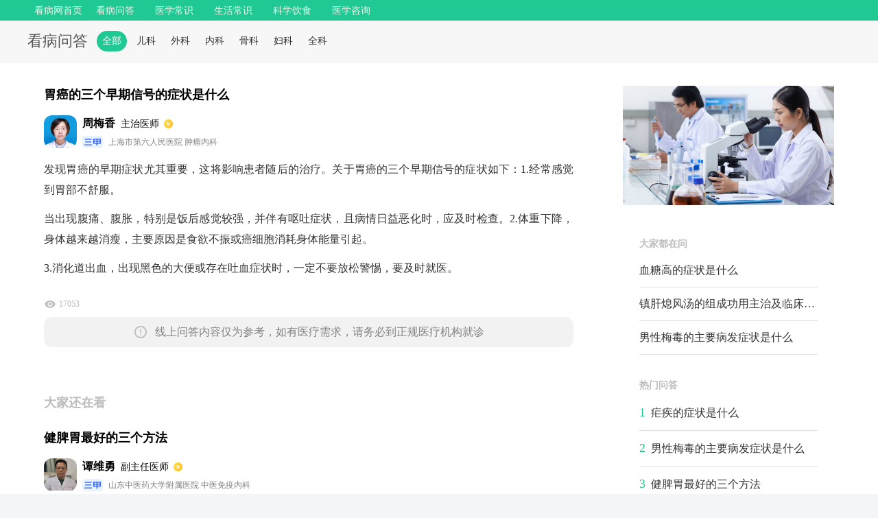

--- FILE ---
content_type: text/html; charset=UTF-8
request_url: http://pc.kanbing.net/ask/dfinal/a35msessv.html
body_size: 6010
content:
<!--n d-->
<!DOCTYPE html>
<html>

<head>
    <meta charset="UTF-8">
    <title>胃癌的三个早期信号的症状是什么-看病网</title>
    <meta content="胃癌的三个早期信号的症状是什么,健康问答，健康咨询，咨询医生，疾病咨询" name="keywords">
    <link rel="stylesheet" type="text/css" href="//s1.kanbing.net/kanbing/pc/css/style.css?v=0.0.7" />
    <link rel="stylesheet" type="text/css" href="//s1.kanbing.net/kanbing/pc/css/style_list.css?v=0.0.7" />
    <link rel="stylesheet" type="text/css" href="//s1.kanbing.net/kanbing/pc/css/index_list.css?v=0.0.7" />
    <link rel="stylesheet" type="text/css" href="//s1.kanbing.net/kanbing/pc/css/comment.css?v=0.0.7" />
    <link rel="stylesheet" type="text/css" href="//s1.kanbing.net/mv1/css/commonpc.css?v=0.0.7" />
    <link rel="stylesheet" type="text/css" href="//s1.kanbing.net/mv1/css/iconfontpc.css?v=0.0.7" />
    <link rel="stylesheet" type="text/css" href="//s1.kanbing.net/kanbing/pc/css/cover.css?v=0.0.7" />
    <script type="text/javascript" src="//s1.kanbing.net/kanbing/pc/js/jquery-1.11.3.min.js"></script>
    <script type="text/javascript" src="//s1.kanbing.net/mv1/js/flexible.min.js"></script>
    <script>
        var query = "胃癌的三个早期信号的症状是什么";
        var doc_id = 'https%3A%2F%2Fpc.kanbing.net%2Fask%2Fdfinal%2Fa35msessv.html';
    </script>
    <script>
        if (/Android|webOS|iPhone|iPod|mobile|BlackBerry|ucweb|SymbianOS/i.test(navigator.userAgent)) {
            var url = window.location.href;
            try {
                let host = window.location.host;
                let newHost = 'www.kanbing.net';
                url = url.replace(host, newHost);
                if (host.indexOf(newHost) == -1) {
                    window.location.href = url;
                }
            } catch (e) { }
        }
    </script>
    <style>
        .label-answer .answer-item span.num {
            color: #20C894;
        }

        .pager a:hover,
        .pager .current {
            background: #20C894;
            border: 1px solid #20C894;
        }
    </style>
</head>

<body>
    <div class="style_list">
        <!--header-->
        <div class="QZ_top">
            <article class="headertop header_bg">
    <div class="W1200_a" id="nav">
        <div class="nav_warpli">
            <div class="Nav_list1"><a href="//www.kanbing.net/">看病网首页</a></div>
            <div class="Nav_list Link">
                <a rel="nofollow" href="/ask/" class="Link">看病问答</a>
            </div>
                        <div class="Nav_list Link">
                <a rel="nofollow" href="/article/list_18-0-1.html" class="Link">医学常识</a>
            </div>
                        <div class="Nav_list Link">
                <a rel="nofollow" href="/article/list_21-0-1.html" class="Link">生活常识</a>
            </div>
                        <div class="Nav_list Link">
                <a rel="nofollow" href="/article/list_20-0-1.html" class="Link">科学饮食</a>
            </div>
                        <div class="Nav_list Link">
                <a rel="nofollow" href="/article/list_19-0-1.html" class="Link">医学咨询</a>
            </div>
                        <div class="clear"></div>
        </div>
    </div>
</article>            <div class="subnav">
                <div class="con">
                    <div class="left">
                        <div class="h2"><a href="/ask/">看病问答</a></div>
                        <ul>
                            <li><a href="/ask/" class="on_a">全部</a></li>
                                                                                    <li><a href="/search/?q=儿科">儿科</a></li>
                                                        <li><a href="/search/?q=外科">外科</a></li>
                                                        <li><a href="/search/?q=内科">内科</a></li>
                                                        <li><a href="/search/?q=骨科">骨科</a></li>
                                                        <li><a href="/search/?q=妇科">妇科</a></li>
                                                        <li><a href="/search/?q=全科">全科</a></li>
                                                                                </ul>
                    </div>
                    <div class="searchBar">
                    </div>
                </div>
            </div>
        </div>
        <!--header_End-->
        <div class="index_warp">
            <div class="main">
                <div class="main-left">
                    <div class="answer-list">
                        <div class="answer-item">
                            <div class="item-bt">胃癌的三个早期信号的症状是什么</div>
                            <div class="item-doc">
                                <a class="doc-img" href="/doctor/detail/545yy666c.html">
                                    <img src="//c1.kanbing.net/img/299_0_100_0/1614927775.717/ca69b439c722281665efcb39c0e607c8.jpg">
                                </a>
                                <div class="doc-info">
                                    <div class="info-t">
                                        <span class="name">周梅香</span><span
                                            class="title">主治医师</span>
                                    </div>
                                    <div class="info-b">
                                        <img class="icon" src="//s1.kanbing.net/mv1/images/icon_labelpc.png" />
                                        <span>上海市第六人民医院 肿瘤内科</span>
                                    </div>
                                </div>
                            </div>
                            <div class="item-desc"><p>发现胃癌的早期症状尤其重要，这将影响患者随后的治疗。关于胃癌的三个早期信号的症状如下：1.经常感觉到胃部不舒服。</p><p>当出现腹痛、腹胀，特别是饭后感觉较强，并伴有呕吐症状，且病情日益恶化时，应及时检查。2.体重下降，身体越来越消瘦，主要原因是食欲不振或癌细胞消耗身体能量引起。</p><p>3.消化道出血，出现黑色的大便或存在吐血症状时，一定不要放松警惕，要及时就医。</p></div>
                            <div class="item-date">
                                <div class="num" style="margin-left:0;"><span class="iconfont icon-eye"></span>
                                    17053                                </div>
                            </div>
                            <div class="statement">
                                <span class="iconfont icon-warning"></span>
                                <span>线上问答内容仅为参考，如有医疗需求，请务必到正规医疗机构就诊</span>
                            </div>
                        </div>
                    </div>
                    <!-- 推荐信息 start -->
                    <div class="answer-list">
                        <div class="answer-title">大家还在看</div>
                                                                        <div class="answer-item">
                            <a href="/ask/zfinal4/3detxr990.html">
                                <div class="item-bt"> 健脾胃最好的三个方法</div>
                                <div class="item-doc">
                                    <div class="doc-img"><img src="//c1.kanbing.net/img/299_0_100_0/1658288384.4037/882a16f1796b7096540883e85b2cfa4e.png"></div>
                                    <div class="doc-info">
                                        <div class="info-t">
                                            <span class="name">谭维勇</span><span
                                                class="title">副主任医师</span>
                                        </div>
                                        <div class="info-b">
                                            <img class="icon" src="//s1.kanbing.net/mv1/images/icon_labelpc.png" />
                                            <span>山东中医药大学附属医院 中医免疫内科</span>
                                        </div>
                                    </div>
                                </div>
                                <div class="item-desc ellipsis">
                                    健脾胃最好的三个方法，第一、按摩肚子。双手放于腹部天枢穴、中...                                </div>
                                                                <div class="item-date">
                                    <span class="date">2020-03-26</span>
                                                                    </div>
                                                            </a>
                        </div>
                                                <div class="answer-item">
                            <a href="/ask/zfinal7/1a9b2k77d.html">
                                <div class="item-bt"> 三个预防传染病的措施</div>
                                <div class="item-doc">
                                    <div class="doc-img"><img src="//c1.kanbing.net/img/299_0_100_0/1674898627.8419/4d29d87d40bfaa049261d86fcd85edef.jpg"></div>
                                    <div class="doc-info">
                                        <div class="info-t">
                                            <span class="name">马伟</span><span
                                                class="title">副主任医师</span>
                                        </div>
                                        <div class="info-b">
                                            <img class="icon" src="//s1.kanbing.net/mv1/images/icon_labelpc.png" />
                                            <span>山东省立医院 全科</span>
                                        </div>
                                    </div>
                                </div>
                                <div class="item-desc ellipsis">
                                    面对传染病我们需要学会三个预防传染病的措施；第一是学会控制传...                                </div>
                                                                <div class="item-date">
                                    <span class="date">2020-02-11</span>
                                                                    </div>
                                                            </a>
                        </div>
                                                <div class="answer-item">
                            <a href="/ask/zfinal3/d4ab4k88o.html">
                                <div class="item-bt"> 心源性猝死的三个原因</div>
                                <div class="item-doc">
                                    <div class="doc-img"><img src="//c1.kanbing.net/img/299_0_100_0/1655283674.4435/e57d910b5102c623c87a17d4c6e3fa12.png"></div>
                                    <div class="doc-info">
                                        <div class="info-t">
                                            <span class="name">周恒</span><span
                                                class="title">副主任医师</span>
                                        </div>
                                        <div class="info-b">
                                            <img class="icon" src="//s1.kanbing.net/mv1/images/icon_labelpc.png" />
                                            <span>武汉大学人民医院 心血管内科</span>
                                        </div>
                                    </div>
                                </div>
                                <div class="item-desc ellipsis">
                                    导致出现心源性猝死的三个原因分别是，首先恶性心率失常造成的，...                                </div>
                                                                <div class="item-date">
                                    <span class="date">2020-02-11</span>
                                                                    </div>
                                                            </a>
                        </div>
                                                <div class="answer-item">
                            <a href="/ask/dfinal/616aqrqqd.html">
                                <div class="item-bt"> 口腔癌是什么 口腔癌的早期症状是什么</div>
                                <div class="item-doc">
                                    <div class="doc-img"><img src="//c1.kanbing.net/img/299_0_100_0/1614927775.717/ca69b439c722281665efcb39c0e607c8.jpg"></div>
                                    <div class="doc-info">
                                        <div class="info-t">
                                            <span class="name">周梅香</span><span
                                                class="title">主治医师</span>
                                        </div>
                                        <div class="info-b">
                                            <img class="icon" src="//s1.kanbing.net/mv1/images/icon_labelpc.png" />
                                            <span>上海市第六人民医院 肿瘤内科</span>
                                        </div>
                                    </div>
                                </div>
                                <div class="item-desc ellipsis">
                                    口腔癌就是口腔上皮组织的恶性肿瘤。口腔癌初期的症状会不太容易...                                </div>
                                                                <div class="item-date">
                                    <span class="date">2020-02-04</span>
                                                                    </div>
                                                            </a>
                        </div>
                                                <div class="answer-item">
                            <a href="/ask/zfinal7/47c86j11y.html">
                                <div class="item-bt"> 新型冠状病毒的症状是什么</div>
                                <div class="item-doc">
                                    <div class="doc-img"><img src="//c1.kanbing.net/img/299_0_100_0/1674898627.8419/4d29d87d40bfaa049261d86fcd85edef.jpg"></div>
                                    <div class="doc-info">
                                        <div class="info-t">
                                            <span class="name">马伟</span><span
                                                class="title">副主任医师</span>
                                        </div>
                                        <div class="info-b">
                                            <img class="icon" src="//s1.kanbing.net/mv1/images/icon_labelpc.png" />
                                            <span>山东省立医院 全科</span>
                                        </div>
                                    </div>
                                </div>
                                <div class="item-desc ellipsis">
                                    新型冠状病毒的首发症状多是发热以及干咳，部分患者可能会有高热...                                </div>
                                                                <div class="item-date">
                                    <span class="date">2020-02-10</span>
                                                                    </div>
                                                            </a>
                        </div>
                                                <div class="answer-item">
                            <a href="/ask/zfinal3/d01czj33s.html">
                                <div class="item-bt"> ﻿新型冠状病毒肺炎最早的症状是什么？</div>
                                <div class="item-doc">
                                    <div class="doc-img"><img src="//c1.kanbing.net/img/299_0_100_0/1653535532.5417/da2b163fd79828ed5f8d0543eacdfb1a.png"></div>
                                    <div class="doc-info">
                                        <div class="info-t">
                                            <span class="name">王明轩</span><span
                                                class="title">副主任医师</span>
                                        </div>
                                        <div class="info-b">
                                            <img class="icon" src="//s1.kanbing.net/mv1/images/icon_labelpc.png" />
                                            <span>首都医科大学附属北京友谊医院 急诊科</span>
                                        </div>
                                    </div>
                                </div>
                                <div class="item-desc ellipsis">
                                    新型冠状病毒肺炎潜伏期一般没有什么明显症状，潜伏期过后，早期...                                </div>
                                                                <div class="item-date">
                                    <span class="date">2020-02-11</span>
                                                                    </div>
                                                            </a>
                        </div>
                                                <div class="answer-item">
                            <a href="/ask/zfinal3/d83jf300w.html">
                                <div class="item-bt"> 幽门螺旋杆菌的症状是什么？</div>
                                <div class="item-doc">
                                    <div class="doc-img"><img src="//c1.kanbing.net/img/299_0_100_0/1653468334.1943/00a2c9aa14ff9e55b5bf2082a0e147d1.jpg"></div>
                                    <div class="doc-info">
                                        <div class="info-t">
                                            <span class="name">黄玉红</span><span
                                                class="title">主任医师</span>
                                        </div>
                                        <div class="info-b">
                                            <img class="icon" src="//s1.kanbing.net/mv1/images/icon_labelpc.png" />
                                            <span>中国医科大学附属第一医院 消化内科</span>
                                        </div>
                                    </div>
                                </div>
                                <div class="item-desc ellipsis">
                                    一般患者感染幽门螺杆菌后，很容易出现胃酸过多以及伴有消化不良...                                </div>
                                                                <div class="item-date">
                                    <span class="date">2020-02-29</span>
                                                                    </div>
                                                            </a>
                        </div>
                                                <div class="answer-item">
                            <a href="/ask/dfinal/a8bu4haab.html">
                                <div class="item-bt"> 脑肿瘤早期有哪些症状是什么</div>
                                <div class="item-doc">
                                    <div class="doc-img"><img src="//c1.kanbing.net/img/299_0_100_0/1614927775.717/ca69b439c722281665efcb39c0e607c8.jpg"></div>
                                    <div class="doc-info">
                                        <div class="info-t">
                                            <span class="name">周梅香</span><span
                                                class="title">主治医师</span>
                                        </div>
                                        <div class="info-b">
                                            <img class="icon" src="//s1.kanbing.net/mv1/images/icon_labelpc.png" />
                                            <span>上海市第六人民医院 肿瘤内科</span>
                                        </div>
                                    </div>
                                </div>
                                <div class="item-desc ellipsis">
                                    一般很多脑肿瘤在早期症状并不明显，特别是良性的脑肿瘤，早期并...                                </div>
                                                                <div class="item-date">
                                    <span class="date">2020-02-23</span>
                                                                    </div>
                                                            </a>
                        </div>
                                                <div class="answer-item">
                            <a href="/ask/zfinal3/2f5hlfquq.html">
                                <div class="item-bt"> 疟疾的症状是什么</div>
                                <div class="item-doc">
                                    <div class="doc-img"><img src="//c1.kanbing.net/img/299_0_100_0/1655282584.849/c467c3464ca948aefb7d4b1781de60f3.png"></div>
                                    <div class="doc-info">
                                        <div class="info-t">
                                            <span class="name">蒋卫民</span><span
                                                class="title">主任医师</span>
                                        </div>
                                        <div class="info-b">
                                            <img class="icon" src="//s1.kanbing.net/mv1/images/icon_labelpc.png" />
                                            <span>复旦大学附属华山医院 感染科</span>
                                        </div>
                                    </div>
                                </div>
                                <div class="item-desc ellipsis">
                                    疟疾在潜伏期时一般没有明显的症状，潜伏期可能在20天左右，潜...                                </div>
                                                                <div class="item-date">
                                    <span class="date">2020-02-16</span>
                                                                    </div>
                                                            </a>
                        </div>
                                                <div class="answer-item">
                            <a href="/ask/zfinal3/6148sziai.html">
                                <div class="item-bt"> 肌肉拉伤的症状是什么</div>
                                <div class="item-doc">
                                    <div class="doc-img"><img src="//c1.kanbing.net/img/299_0_100_0/1655284180.7139/49418e9b9b8d1f7987c2aac5d86f0c4a.png"></div>
                                    <div class="doc-info">
                                        <div class="info-t">
                                            <span class="name">张博</span><span
                                                class="title">副主任医师</span>
                                        </div>
                                        <div class="info-b">
                                            <img class="icon" src="//s1.kanbing.net/mv1/images/icon_labelpc.png" />
                                            <span>首都医科大学附属北京朝阳医院 骨科</span>
                                        </div>
                                    </div>
                                </div>
                                <div class="item-desc ellipsis">
                                    肌肉拉伤关键是在平时的活动中出现了全身肌肉突然间受到过多的劳...                                </div>
                                                                <div class="item-date">
                                    <span class="date">2020-02-25</span>
                                                                    </div>
                                                            </a>
                        </div>
                                                <div class="answer-item">
                            <a href="/ask/zfinal6/054ccf115.html">
                                <div class="item-bt"> 新型冠状病毒的症状是什么引起的？</div>
                                <div class="item-doc">
                                    <div class="doc-img"><img src="//c1.kanbing.net/img/299_0_100_0/1669605240.0476/bbd85bd637f26d2cb7b8a1ae4b585dfc.png"></div>
                                    <div class="doc-info">
                                        <div class="info-t">
                                            <span class="name">杨竹生</span><span
                                                class="title">主任医师</span>
                                        </div>
                                        <div class="info-b">
                                            <img class="icon" src="//s1.kanbing.net/mv1/images/icon_labelpc.png" />
                                            <span>首都医科大学附属北京同仁医院 皮肤科</span>
                                        </div>
                                    </div>
                                </div>
                                <div class="item-desc ellipsis">
                                    中国科学院新型冠状病毒研究所的最新研究表明，新型冠状病毒可能...                                </div>
                                                                <div class="item-date">
                                    <span class="date">2020-01-29</span>
                                                                    </div>
                                                            </a>
                        </div>
                                                <div class="answer-item">
                            <a href="/ask/zfinal3/df5dtdaa5.html">
                                <div class="item-bt"> 心肌炎的症状是什么</div>
                                <div class="item-doc">
                                    <div class="doc-img"><img src="//c1.kanbing.net/img/299_0_100_0/1655281723.6007/369836862b82001f493ad4bd2d37bfd6.png"></div>
                                    <div class="doc-info">
                                        <div class="info-t">
                                            <span class="name">张海洲</span><span
                                                class="title">主任医师</span>
                                        </div>
                                        <div class="info-b">
                                            <img class="icon" src="//s1.kanbing.net/mv1/images/icon_labelpc.png" />
                                            <span>山东省立医院 心脏外科</span>
                                        </div>
                                    </div>
                                </div>
                                <div class="item-desc ellipsis">
                                    心肌炎的患者症状要根据病情程度而言，也有少数患者症状不明显、...                                </div>
                                                                <div class="item-date">
                                    <span class="date">2020-02-27</span>
                                                                    </div>
                                                            </a>
                        </div>
                                                <div class="answer-item">
                            <a href="/ask/zfinal3/4c444u44h.html">
                                <div class="item-bt"> 痔疮的症状是什么？</div>
                                <div class="item-doc">
                                    <div class="doc-img"><img src="//c1.kanbing.net/img/299_0_100_0/1655282277.7275/ae9e5e53df343145fc453d15f724ff37.png"></div>
                                    <div class="doc-info">
                                        <div class="info-t">
                                            <span class="name">李辉</span><span
                                                class="title">主任医师</span>
                                        </div>
                                        <div class="info-b">
                                            <img class="icon" src="//s1.kanbing.net/mv1/images/icon_labelpc.png" />
                                            <span>中日友好医院 中医肛肠科</span>
                                        </div>
                                    </div>
                                </div>
                                <div class="item-desc ellipsis">
                                    痔疮也有几种分类的，就是内痔和外痔。内痔在一期时症状不明显，...                                </div>
                                                                <div class="item-date">
                                    <span class="date">2020-03-04</span>
                                                                    </div>
                                                            </a>
                        </div>
                                                <div class="answer-item">
                            <a href="/ask/zfinal3/f7atf3kk0.html">
                                <div class="item-bt"> 腮腺炎的症状是什么</div>
                                <div class="item-doc">
                                    <div class="doc-img"><img src="//c1.kanbing.net/img/299_0_100_0/1655282584.849/c467c3464ca948aefb7d4b1781de60f3.png"></div>
                                    <div class="doc-info">
                                        <div class="info-t">
                                            <span class="name">蒋卫民</span><span
                                                class="title">主任医师</span>
                                        </div>
                                        <div class="info-b">
                                            <img class="icon" src="//s1.kanbing.net/mv1/images/icon_labelpc.png" />
                                            <span>复旦大学附属华山医院 感染科</span>
                                        </div>
                                    </div>
                                </div>
                                <div class="item-desc ellipsis">
                                    大多数患者在发生腮腺炎时，主要表现的症状是两侧赛前肿大以及伴...                                </div>
                                                                <div class="item-date">
                                    <span class="date">2020-03-18</span>
                                                                    </div>
                                                            </a>
                        </div>
                                                <div class="answer-item">
                            <a href="/ask/zfinal6/4c2cnjddq.html">
                                <div class="item-bt"> 低血糖的症状是什么</div>
                                <div class="item-doc">
                                    <div class="doc-img"><img src="//c1.kanbing.net/img/299_0_100_0/1669608371.0216/c23c0bb5582bd1375762a3e02986ae15.png"></div>
                                    <div class="doc-info">
                                        <div class="info-t">
                                            <span class="name">侯为开</span><span
                                                class="title">主任医师</span>
                                        </div>
                                        <div class="info-b">
                                            <img class="icon" src="//s1.kanbing.net/mv1/images/icon_labelpc.png" />
                                            <span>山东大学齐鲁医院 内分泌科</span>
                                        </div>
                                    </div>
                                </div>
                                <div class="item-desc ellipsis">
                                    出现低血糖的症状有以下几种。1、神经系统。这种情况一般都会伴...                                </div>
                                                                <div class="item-date">
                                    <span class="date">2020-03-29</span>
                                                                    </div>
                                                            </a>
                        </div>
                                                <div class="answer-item">
                            <a href="/ask/zfinal6/de05jg334.html">
                                <div class="item-bt"> 红斑狼疮的症状是什么</div>
                                <div class="item-doc">
                                    <div class="doc-img"><img src="//c1.kanbing.net/img/299_0_100_0/1669605240.0476/bbd85bd637f26d2cb7b8a1ae4b585dfc.png"></div>
                                    <div class="doc-info">
                                        <div class="info-t">
                                            <span class="name">杨竹生</span><span
                                                class="title">主任医师</span>
                                        </div>
                                        <div class="info-b">
                                            <img class="icon" src="//s1.kanbing.net/mv1/images/icon_labelpc.png" />
                                            <span>首都医科大学附属北京同仁医院 皮肤科</span>
                                        </div>
                                    </div>
                                </div>
                                <div class="item-desc ellipsis">
                                    当患者出现红斑狼疮的疾病，引发的症状会有很多方面，毕竟这种是...                                </div>
                                                                <div class="item-date">
                                    <span class="date">2020-03-05</span>
                                                                    </div>
                                                            </a>
                        </div>
                                                <div class="answer-item">
                            <a href="/ask/zfinal6/6e8mpu001.html">
                                <div class="item-bt"> 血糖高的症状是什么</div>
                                <div class="item-doc">
                                    <div class="doc-img"><img src="//c1.kanbing.net/img/299_0_100_0/1669608371.0216/c23c0bb5582bd1375762a3e02986ae15.png"></div>
                                    <div class="doc-info">
                                        <div class="info-t">
                                            <span class="name">侯为开</span><span
                                                class="title">主任医师</span>
                                        </div>
                                        <div class="info-b">
                                            <img class="icon" src="//s1.kanbing.net/mv1/images/icon_labelpc.png" />
                                            <span>山东大学齐鲁医院 内分泌科</span>
                                        </div>
                                    </div>
                                </div>
                                <div class="item-desc ellipsis">
                                    一般来说，轻度到中度高血糖没有明显的症状。但在血糖异常升高的...                                </div>
                                                                <div class="item-date">
                                    <span class="date">2020-03-03</span>
                                                                    </div>
                                                            </a>
                        </div>
                                                <div class="answer-item">
                            <a href="/ask/zfinal3/49eo3100d.html">
                                <div class="item-bt"> 镇肝熄风汤的组成功用主治及临床表现是什么？</div>
                                <div class="item-doc">
                                    <div class="doc-img"><img src="//c1.kanbing.net/img/299_0_100_0/1654153054.2094/50bf7ee975cc174986c02c2f70bf7db2.jpg"></div>
                                    <div class="doc-info">
                                        <div class="info-t">
                                            <span class="name">陈玉静</span><span
                                                class="title">副主任医师</span>
                                        </div>
                                        <div class="info-b">
                                            <img class="icon" src="//s1.kanbing.net/mv1/images/icon_labelpc.png" />
                                            <span>首都医科大学宣武医院 中医科</span>
                                        </div>
                                    </div>
                                </div>
                                <div class="item-desc ellipsis">
                                    镇肝熄风汤主要成分是由生白芍、生牡蛎、天冬、代赭石、生麦芽、...                                </div>
                                                                <div class="item-date">
                                    <span class="date">2020-02-25</span>
                                                                    </div>
                                                            </a>
                        </div>
                                                <div class="answer-item">
                            <a href="/ask/zfinal6/35749uyyz.html">
                                <div class="item-bt"> 男性梅毒的主要病发症状是什么</div>
                                <div class="item-doc">
                                    <div class="doc-img"><img src="//c1.kanbing.net/img/299_0_100_0/1669605240.0476/bbd85bd637f26d2cb7b8a1ae4b585dfc.png"></div>
                                    <div class="doc-info">
                                        <div class="info-t">
                                            <span class="name">杨竹生</span><span
                                                class="title">主任医师</span>
                                        </div>
                                        <div class="info-b">
                                            <img class="icon" src="//s1.kanbing.net/mv1/images/icon_labelpc.png" />
                                            <span>首都医科大学附属北京同仁医院 皮肤科</span>
                                        </div>
                                    </div>
                                </div>
                                <div class="item-desc ellipsis">
                                    男性患者感染了梅毒，一般会有2~4周的潜伏期，潜伏期之后，患...                                </div>
                                                                <div class="item-date">
                                    <span class="date">2020-02-07</span>
                                                                    </div>
                                                            </a>
                        </div>
                                                                    </div>
                </div>
                <div class="main-right">
                    <div class="label-wrap">
                        <div class="label-box">
                            <img style="width: 100%"
                                src="//c1.kanbing.net/img/0_0_90_0/1619085622.1742/798a7507814f044a5a6db717298af745.jpg" />
                        </div>
                        <div class="label-wrap">
                            <div class="label-box">
                                <div class="label-bt">大家都在问</div>
                                <div class="label-answer">
                                                                        <ul>
                                                                                <li class="answer-item ellipsis-hot"><a
                                                href="/ask/zfinal6/6e8mpu001.html">血糖高的症状是什么</a>
                                        </li>
                                                                                <li class="answer-item ellipsis-hot"><a
                                                href="/ask/zfinal3/49eo3100d.html">镇肝熄风汤的组成功用主治及临床表现是什么？</a>
                                        </li>
                                                                                <li class="answer-item ellipsis-hot"><a
                                                href="/ask/zfinal6/35749uyyz.html">男性梅毒的主要病发症状是什么</a>
                                        </li>
                                                                            </ul>
                                                                    </div>
                            </div>
                            <div class="label-box">
                                <div class="label-bt">热门问答</div>
                                <div class="label-answer">
                                                                        <ul>
                                                                                <li class="answer-item ellipsis-hot"><span class="num">1</span><a
                                                href="">疟疾的症状是什么</a>
                                        </li>
                                                                                <li class="answer-item ellipsis-hot"><span class="num">2</span><a
                                                href="">男性梅毒的主要病发症状是什么</a>
                                        </li>
                                                                                <li class="answer-item ellipsis-hot"><span class="num">3</span><a
                                                href="">健脾胃最好的三个方法</a>
                                        </li>
                                                                                <li class="answer-item ellipsis-hot"><span class="num">4</span><a
                                                href="">镇肝熄风汤的组成功用主治及临床表现是什么？</a>
                                        </li>
                                                                            </ul>
                                                                    </div>
                            </div>
                        </div>
                    </div>
                </div>
            </div>
            <div class="clear"></div>
        </div>
        <div class="QZ_bot">
            <div class="foot W1200">
                <div class="Copyright fl">
                    <p>
<footer class="footer">
    <span>
        Copyright©2023 看病网 All Rights Reserved. 河北康百年生物技术有限公司 |
        电话：13366464505
        <a target="_blank" href="http://beian.miit.gov.cn/">冀ICP备20006369号</a>
    </span>
</footer>
<div style="display: none">
    <script>
        var _hmt = _hmt || [];
        (function() {
            var hm = document.createElement("script");
            hm.src = "https://hm.baidu.com/hm.js?fbb323de9702948a835f4a53f6bb6e43";
            var s = document.getElementsByTagName("script")[0];
            s.parentNode.insertBefore(hm, s);
        })();
    </script>
</div>
<a class="totop" id="totop" href="javascript:;"></a>
<script>
    $(document).ready(function () {
        $("#totop").click(function () {
            $("html,body").animate(
                {
                    scrollTop: 0,
                },
                100
            );
        });

        function toTop() {
            var top = $(window).scrollTop();
            if (top >= 400) {
                $(".totop").show();
            } else {
                $(".totop").hide();
            }
        }

        /*
        var t = null;
        $(window).scroll(function () {
            t && clearTimeout(t);
            t = setTimeout(toTop, 100);
        });
        //main-right
        var rightTop = $(".main-right").offset().top;

        function scroTop() {
            var s_top = $(window).scrollTop();
            if (s_top >= rightTop) {
                $(".main-right").attr("class", "main-right fix");
            } else {
                $(".main-right").attr("class", "main-right");
            }
        }
        */

        $(window).scroll(function () {
            toTop();
            //scroTop();
        });
    });
</script></p>
                </div>
            </div>
        </div>
    </div>
    <script type="text/javascript" src="//s1.kanbing.net/mv1/js/pv.js"></script>
    <script type="text/javascript">
        pv_monitor('yj_ask', '27238');
    </script>
</body>

</html>

--- FILE ---
content_type: text/css
request_url: http://s1.kanbing.net/kanbing/pc/css/style.css?v=0.0.7
body_size: 3484
content:
@charset "UTF-8";
/*base*/
body,
h1,
h2,
h3,
h4,
h5,
h6,
p,
ul,
ol,
li,
input,
select,
textarea,
div,
table,
td,
th,
tr,
dt,
dd,
dl {
  margin: 0;
  padding: 0;
  color: #333;
}

ul,
ol {
  list-style: none;
}

em,
i {
  font-style: normal;
}

table {
  border-spacing: 0;
  border-collapse: collapse;
}

img {
  border: none;
  vertical-align: middle;
}

input,
select {
  vertical-align: middle;
  outline: none;
}

a {
  text-decoration: none;
}

body {
  min-width: 1200px;
  font-family: "Microsoft YaHei", "Arial", "Heiti SC";
  background: #fff;
}

.fl {
  display: block;
  float: left;
}

.fr {
  display: block;
  float: right;
}

.W1200 {
  width: 1200px;
  margin: 0 auto;
  position: relative;
}

a {
  color: #3f3f3f;
}
.Rsty_1 {
  float: left;
  width: 100%;
  height: 340px;
  border: 1px solid #dfe0e6;
  box-sizing: border-box;
  position: relative;
  margin: 30px 0;
}
.Rsty_1 .Rs1-top {
  width: 130px;
  height: 44px;
  text-align: center;
  line-height: 44px;
  font-size: 20px;
  font-weight: bold;
  color: #2e2e2e;
  background: #f0f1f7;
  position: absolute;
  left: 108px;
  top: -22px;
}
.Rsty_1 .Rs1-cent {
  width: 100%;
  height: 290px;
}
.Rsty_1 .Rs1-cent ul {
  float: left;
  width: 105%;
  display: block;
  overflow: hidden;
  padding-top: 40px;
}
.Rsty_1 .Rs1-cent ul li {
  float: left;
  width: 100px;
  height: 140px;
  margin: 0 4px 10px 8px;
}
.Rsty_1 .Rs1-cent ul li .img {
  overflow: hidden;
  display: block;
  border: 2px solid #fff;
  overflow: hidden;
}
.Rsty_1 .Rs1-cent ul li .img,
.Rsty_1 .Rs1-cent ul li .img img {
  width: 96px;
  height: 96px;
  border-radius: 24px;
}
.Rsty_1 .Rs1-cent ul li .img img:hover {
  opacity: 0.88;
}
.Rsty_1 .Rs1-cent ul li p {
  width: 100%;
  height: 50px;
  line-height: 50px;
  text-align: center;
  overflow: hidden;
  font-size: 14px;
  color: #525252;
}

.Rsty_2 {
  float: left;
  width: 100%;
  height: auto;
  border: 1px solid #dfe0e6;
  box-sizing: border-box;
  margin: 30px 0;
  position: relative;
}
.Rsty_2 .Rs2-top {
  text-align: center;
  width: 130px;
  height: 44px;
  line-height: 44px;
  position: absolute;
  left: 102px;
  top: -22px;
  font-size: 20px;
  font-weight: bold;
  color: #2e2e2e;
  background: #f0f1f7;
}
.Rsty_2 ul {
  width: 330px;
  display: block;
  margin: 40px 0 0 10px;
  height: auto;
}
.Rsty_2 ul li {
  width: 160px;
  height: 130px;
  margin: 0 5px 10px 0;
  float: left;
}
.Rsty_2 ul li .img {
  display: block;
  overflow: hidden;
}
.Rsty_2 ul li .img,
.Rsty_2 ul li .img img {
  width: 160px;
  height: 90px;
}
.Rsty_2 ul li .img img:hover {
  opacity: 0.88;
}
.Rsty_2 ul li .name {
  width: 100%;
  height: 30px;
  line-height: 30px;
  display: block;
  font-size: 12px;
  color: #525252;
  text-align: center;
  margin-top: 10px;
}

.Rsty_3 {
  float: left;
  width: 100%;
  height: auto;
  border: 1px solid #dfe0e6;
  box-sizing: border-box;
  margin: 30px 0;
  padding-bottom: 20px;
  position: relative;
}
.Rsty_3 .Rs3-top {
  text-align: center;
  width: 130px;
  height: 44px;
  line-height: 44px;
  position: absolute;
  left: 102px;
  top: -22px;
  font-size: 20px;
  font-weight: bold;
  color: #2e2e2e;
  background: #2e2e2e;
}

.Right_1 .R1_top,
.Rsty_1 .Rs1-top,
.Rsty_2 .Rs2-top,
.Rsty_3 .Rs3-top {
  background: #f0f1f7 !important;
  box-shadow: none !important;
  color: #2e2e2e !important;
}

.Rsty_3 .Rs3-top:hover,
.Rsty_2 .Rs2-top:hover,
.Rsty_1 .Rs1-top:hover,
.Right_1 .R1_top:hover,
.Right_2 .R2_top:hover {
  color: #fff !important;
  background: -webkit-gradient(
    linear,
    left top,
    right top,
    from(#9be15e),
    to(#00e3ae)
  ) !important;
  -webkit-box-shadow: 0 6px 22px 4px rgba(5, 195, 76, 0.4) !important;
  -moz-box-shadow: 0 6px 22px 4px rgba(5, 195, 76, 0.4) !important;
  box-shadow: 0 6px 22px 4px rgba(5, 195, 76, 0.4) !important;
}

.Rsty_3 ul {
  width: 320px;
  display: block;
  margin: 40px auto 0;
  height: auto;
}
.Rsty_3 ul li a {
  display: block;
  width: 310px;
  height: 40px;
  line-height: 40px;
  padding: 0 5px;
  overflow: hidden;
  white-space: nowrap;
  text-overflow: ellipsis;
  color: #525252;
  font-size: 14px;
}
.Rsty_3 ul li:hover {
  background: #f0f1f7;
}

.Rsty_4 {
  width: 320px;
  height: 374px;
  background: url(../images/tjbg.jpg) no-repeat;
  float: right;
  margin: 0 12px 30px 0;
}
.Rsty_4 > p {
  display: block;
  float: left;
  margin: 30px;
  font-size: 22px;
  color: #525252;
  height: 26px;
  line-height: 26px;
}
.Rsty_4 .huan {
  width: 80px;
  height: 20px;
  line-height: 20px;
  text-align: center;
  float: right;
  margin: 33px 20px 33px 0;
  cursor: pointer;
}
.Rsty_4 .huan i {
  display: inline-block;
  background: url(../images/ico-img2.png) no-repeat;
  height: 14px;
  width: 14px;
  margin: 4px 4px 0;
  vertical-align: top;
  background-position: -102px -228px;
}
.Rsty_4 .huan:hover i {
  -webkit-transform: rotate(90deg);
  -moz-transform: rotate(90deg);
  -ms-transform: rotate(90deg);
  -o-transform: rotate(90deg);
  transform: rotate(90deg);
  -webkit-transition: all 0.3s linear;
  -moz-transition: all 0.3s linear;
  -ms-transition: all 0.3s linear;
  -o-transition: all 0.3s linear;
  transition: all 0.3s linear;
}
.Rsty_4 .huan span {
  color: #9d97be;
  font-size: 14px;
}
.Rsty_4 .info {
  width: 270px;
  height: 270px;
  float: left;
  margin: 0 20px;
}
.Rsty_4 .info .img,
.Rsty_4 .info .img img {
  width: 115px;
  height: 115px;
  display: block;
  margin: 0 auto;
}
.Rsty_4 .info p {
  width: 100%;
  text-align: center;
  margin-top: 20px;
  line-height: 20px;
  height: 20px;
  font-size: 16px;
  color: #2e2e2e;
  overflow: hidden;
  white-space: nowrap;
  text-overflow: ellipsis;
}
.Rsty_4 .info span {
  display: block;
  text-align: center;
  width: 100%;
  font-size: 12px;
  color: #bbb;
  height: 26px;
  line-height: 26px;
  overflow: hidden;
  white-space: nowrap;
  text-overflow: ellipsis;
}
.Rsty_4 .info a.downl {
  display: block;
  margin: 20px auto;
  width: 130px;
  height: 40px;
  text-align: center;
  line-height: 40px;
  background: #20c894;
  color: #fff;
  font-size: 14px;
  border-radius: 4px;
}
.Rsty_4 .info a.downl:hover {
  opacity: 0.88;
}

.Lsty_1 {
  width: 100%;
  height: 210px;
  overflow: hidden;
  margin-top: 20px;
}
.Lsty_1 ul li i {
  display: block;
  float: left;
  width: 3px;
  height: 3px;
  background: #ccc;
  margin: 15px 16px 0 2px;
}
.Lsty_1 ul li a {
  display: block;
  float: left;
  width: 690px;
  height: 30px;
  line-height: 30px;
  overflow: hidden;
  white-space: nowrap;
  text-overflow: ellipsis;
  font-size: 15px;
  color: #2e2e2e;
}
.Lsty_1 ul li a:hover {
  color: #20c894;
}
.Lsty_1 ul li:hover i {
  background: #20c894;
}
.Lsty_1 ul li span {
  display: block;
  float: right;
  width: 92px;
  text-align: center;
  line-height: 30px;
  font-size: 12px;
  color: #9e9e9e;
}

.plwrap {
  float: left;
  width: 100%;
  min-height: 100px;
  margin-top: 20px;
}

.Ztnav {
  width: 100%;
  height: 50px;
  background: #1f1f1f;
}
.Ztnav .nav_lis {
  height: 50px;
  line-height: 50px;
}
.Ztnav .nav_lis a {
  text-align: center;
  font-size: 15px;
  color: #bbb;
  padding: 0 19px;
  color: #ccc;
  position: relative;
}
.Ztnav .nav_lis a i {
  display: none;
  width: 15px;
  height: 2px;
  background: #20c894;
  position: absolute;
  left: 40%;
  bottom: -5px;
}
.Ztnav .nav_lis a:hover,
.Ztnav .nav_lis a.on {
  color: #20c894;
}
.Ztnav .nav_lis a.on i {
  display: block;
}

/*top*/
/*顶部导航*/

.Home {
  width: 100%;
  background: #f5f6fc;
  border-bottom: 1px solid #f0f1f7;
  overflow: hidden;
  border-bottom: 1px solid #20c894;
}
.Home .W1200 {
  overflow: hidden;
}
.Home .W1200 .logo {
  height: 90px;
  margin: 10px 0 0 0;
}
.Home .W1200 .logo img {
  height: 60px;
  margin-top: 15px;
}
.Home .txtlogo {
  display: block;
  float: left;
  margin: 36px 0 0 18px;
}
.Home .W1200 .nav {
  width: 670px;
  height: 100px;
  margin-left: 80px;
}
.Home .W1200 .nav a {
  display: block;
  float: left;
  height: 98px;
  line-height: 98px;
  padding: 0 20px;
  font-weight: bold;
  color: #2e2e2e;
  font-size: 16px;
}
.Home .W1200 .nav a:hover,
.Home .W1200 .nav a.on {
  color: #20c894;
  border-bottom: 2px solid #20c894;
}
.Home .W1200 .Search {
  width: 210px;
  height: 36px;
  background: #f0f1f7;
  border-radius: 18px;
  margin: 32px 0;
}
.Home .W1200 .Search .key {
  width: 150px;
  height: 30px;
  margin: 3px;
  padding: 0 10px;
  border: none;
  background: none;
}
.Home .W1200 .Search input:-webkit-autofill {
  box-shadow: 0 0 0px 1000px #f0f1f7 inset;
}
.Home .W1200 .Search .btn {
  width: 16px;
  height: 16px;
  border: none;
  background: url(../images/ico-img.png) no-repeat;
  background-position: 0 -189px;
  margin: 10px 15px 0 0;
  cursor: pointer;
}
.Home .W1200 .Search .btn:hover {
  background-position: 0 -208px;
}
.nav_item {
  width: 1200px;
  margin: 0 auto;
  overflow: hidden;
  height: 52px;
}
.nav_item ul {
  overflow: hidden;
}
.nav_item ul li {
  float: left;
  width: auto;
  padding: 0 32px;
  height: 52px;
  text-align: center;
  line-height: 52px;
  font-size: 16px;
}
.nav_item ul li a {
  display: block;
  color: #333;
}
.nav_item ul li.on,
.nav_item ul li:hover {
  background: #20c894;
}
.nav_item ul li.on a,
.nav_item ul li:hover a {
  color: #fff;
}

.btwrap {
  width: 100%;
  height: 30px;
}
.btwrap > p {
  height: 30px;
  line-height: 30px;
  display: block;
  float: left;
  font-size: 28px;
  font-weight: bold;
  color: #2e2e2e;
}
.btwrap > h2 {
  height: 30px;
  line-height: 30px;
  display: block;
  float: left;
  font-size: 28px;
  font-weight: bold;
  color: #2e2e2e;
  margin-right: 10px;
}
.btwrap a.mor {
  display: block;
  float: left;
  width: 50px;
  height: 30px;
  line-height: 30px;
  font-size: 14px;
  color: #20c894;
  text-align: center;
  margin-left: 20px;
}
.btwrap a.mor span {
  display: inline-block;
  float: left;
}
.btwrap a.mor i {
  display: block;
  float: right;
  margin: 14px 2px;
  background: url(../images/ico-img2.png) no-repeat;
  height: 4px;
  width: 10px;
  background-position: 0 -14px;
}
.btwrap a.mor:hover {
  color: #20c894;
}

.Tab-top,
.Tab-top2 {
  display: block;
  float: left;
  margin-left: 70px;
}
.Tab-top p,
.Tab-top a,
.Tab-top2 p,
.Tab-top2 a {
  height: 24px;
  line-height: 24px;
  display: block;
  float: left;
  margin: 6px 15px 0;
  font-size: 14px;
  color: #525252;
  font-weight: bold;
  border-bottom: 2px solid #fff;
}
.Tab-top p.on,
.Tab-top a.on,
.Tab-top2 p.on,
.Tab-top2 a.on {
  color: #20c894;
  font-weight: bold;
  border-bottom: 2px solid #20c894;
}
.Tab-top a:hover,
.Tab-top2 a:hover {
  color: #20c894;
}

/**0928开始**/
.Tab-top,
.Tab-top3 {
  display: block;
  float: left;
  margin-left: 70px;
}
.Tab-top p,
.Tab-top a,
.Tab-top3 p,
.Tab-top3 a {
  height: 24px;
  line-height: 24px;
  display: block;
  float: left;
  margin: 6px 15px 0;
  font-size: 14px;
  color: #525252;
  font-weight: bold;
  border-bottom: 2px solid #fff;
}
.Tab-top p.on,
.Tab-top a.on,
.Tab-top3 p.on,
.Tab-top3 a.on {
  color: #20c894;
  font-weight: bold;
  border-bottom: 2px solid #20c894;
}
.Tab-top a:hover,
.Tab-top3 a:hover {
  color: #20c894;
}
/**0928结束**/
.crumb_nav {
  height: 54px;
  line-height: 54px;
}
.crumb_nav a {
  font-size: 14px;
  color: #525252;
}
.crumb_nav span {
  font-size: 12px;
  color: #525252;
  font-family: SimSun;
}
.crumb_nav a:hover {
  color: #20c894;
}
.crumb_nav .on {
  color: #20c894;
}

.YQ_link {
  width: 100%;
  height: auto;
  padding: 30px 0;
  overflow: hidden;
}
.YQ_link .W1200 {
  display: table;
  height: auto;
}
.YQ_link .W1200 P {
  height: 30px;
  line-height: 30px;
  display: block;
  float: left;
  font-size: 20px;
  font-weight: bold;
  color: #2e2e2e;
}
.YQ_link .W1200 .tips span {
  font-size: 12px;
  color: #333;
  margin-right: 10px;
}
.YQ_link .W1200 .tips,
.YQ_link .W1200 .tips2 {
  float: left;
  height: 30px;
  line-height: 30px;
  margin: 0 10px 0 40px;
  color: #20c894;
  font-weight: bold;
  font-size: 14px;
}
.YQ_link .W1200 .tips2 {
  color: #8aabe5;
}
.YQ_link .W1200 .tips2 span {
  font-size: 12px;
  color: #333;
}
.YQ_link .W1200 .link-lis {
  float: left;
  width: 1200px;
  height: auto;
  margin-top: 20px;
}
.YQ_link .W1200 .link-lis a {
  line-height: 24px;
  font-size: 14px;
  color: #666;
  word-wrap: break-word;
  display: inline-block;
  vertical-align: middle;
  width: 150px;
  height: 24px;
  overflow: hidden;
}
.YQ_link .W1200 .link-lis a:hover {
  color: #000;
}

.pager {
  width: 100%;
  height: 32px;
  text-align: center;
  line-height: 32px;
  margin: 20px auto;
  -webkit-user-select: none;
  -moz-user-select: none;
  -ms-user-select: none;
  user-select: none;
}
.pager a,
.pager .current {
  padding: 2px 10px;
  margin: 0 4px;
  height: 30px;
  font-size: 14px;
  color: #9e9e9e;
  background: #f7f9fc;
  border: 1px solid #ccc;
  cursor: pointer;
}
.pager a:hover,
.pager .current {
  background: #20c894;
  border: 1px solid #20c894;
  color: #fff;
}
.pager span {
  line-height: 30px;
  font-size: 14px;
  color: #20c894;
}
.pager .totalSize,
.pager .totalPages {
  margin: 0 4px;
}

.Ztbanner {
  width: 100%;
  overflow: hidden;
}

.Lef1_cent p img {
  max-width: 700px;
}
.index_warp {
  width: 100%;
}
.warpa_top {
  padding-top: 30px;
}
.margin-topz {
  margin-top: -26px;
}
.margin-topz2 {
  margin-top: -10px;
}
.clear {
  clear: both;
}
/*右侧浮动*/
.fixed {
  width: 100px;
  height: 180px;
  position: fixed;
  display: block;
  z-index: 9998;
  right: 20px;
  bottom: 80px;
}
.wechat {
  width: 100px;
  height: 100px;
  display: block;
  background: url(../images/icon.png) -360px -60px;
  margin-bottom: 10px;
}
.BackTop a {
  width: 50px;
  height: 50px;
  background: url(../images/icon.png) -300px -60px;
  display: block;
  opacity: 0.2;
  margin-left: 25px;
  border-radius: 3px;
}
.BackTop a:hover {
  opacity: 1;
}

/*顶部导航*/
.zt_headertop {
  background: #2d7ec6;
  display: block;
  height: 30px;
  overflow: hidden;
}
.zt_headertop li {
  display: block;
  float: left;
}
.zt_headertop li a {
  color: #fff;
  font-size: 12px;
  padding: 0 10px;
  line-height: 30px;
  display: block;
  float: left;
}
.zt_headertop li a:hover {
  background: #146aa3;
  color: #fff;
}

.zt_headerbot {
  height: 70px;
  background: #fff;
  border-bottom: 1px solid #f1f1f1;
}
.zt_headerbot .logo {
  width: 195px;
  height: 44px;
  display: block;
  float: left;
  margin: 13px 50px 0 0;
}
.zt_headerbot .logo a {
  width: 195px;
  height: 44px;
  display: block;
}
.zt_headerbot .logo a img {
  width: 100%;
  height: 100%;
}
.zt_headerbot ul {
  width: 620px;
  height: 70px;
  overflow: hidden;
  display: block;
  float: left;
  line-height: 70px;
}
.zt_headerbot ul li {
  display: block;
  float: left;
  color: #ff9000;
  padding-right: 30px;
  white-space: nowrap;
}
.zt_headerbot ul li a.on {
  color: #20c894;
}
.zt_headerbot .header-search {
  width: 300px;
  display: block;
  float: right;
  margin-top: 15px;
}
.zt_headerbot .header-search .topLayerTxt {
  margin: 0 !important;
  float: left;
}
.zt_headerbot .header-search .fLayerdl {
  font-size: 14px !important;
  top: 40px !important;
  z-index: 100;
}
.zt_headerbot .data_search,
.header .search_btn {
  display: inline-block;
  vertical-align: top;
}
.zt_headerbot .data_search {
  width: 250px;
  *width: 210px;
  height: 40px;
  *height: 38px;
  line-height: 40px;
  border: 1px solid #ddd;
  border-right: 0;
  padding: 0 17px;
  border-radius: 20px 0 0 20px;
  box-sizing: border-box;
  outline: none;
  box-shadow: none;
}
.zt_headerbot .data_search:focus {
  border: 1px solid #fdb800;
  border-right: 0;
}
.zt_headerbot .search_btn {
  width: 46px;
  height: 40px;
  border-radius: 0 20px 20px 0;
  border: 1px solid #fdb800;
  cursor: pointer;
  _background: #fdb800;
  background: #fdb800 url(../images/custom.png) -102px -42px;
  position: relative;
  outline: 0;
}
.zt_headerbot .search_btn:hover {
  background: #ff9000 url(../images/custom.png) -102px -42px;
  border: 1px solid #ff9000;
}


--- FILE ---
content_type: text/css
request_url: http://s1.kanbing.net/kanbing/pc/css/index_list.css?v=0.0.7
body_size: 630
content:
@charset "UTF-8";

/*首页的列表页*/
.banner_img {
  padding-top: 20px;
}
.banner_img,
.banner_img img {
  width: 100%;
  height: 270px;
}
.h1_bt h1 {
  height: 25px;
  font-size: 20px;
  color: #7f7f7f;
  line-height: 25px;
  font-weight: bold;
  padding-top: 23px;
}

.con_left .list {
  height: 132px;
  border-bottom: 1px solid #eee;
  height: 132px;
  display: block;
  overflow: hidden;
  padding: 30px 0;
}
.con_left .list .img {
  width: 190px;
  height: 132px;
  display: block;
  float: left;
  overflow: hidden;
}
.con_left .list .img img {
  width: 100%;
  height: auto;
  min-height: 132px;
}
.con_left .list .img img:hover {
  opacity: 0.9;
}
.con_left .list .right {
  width: 620px;
  height: 132px;
  padding-left: 20px;
  display: block;
  float: right;
  font-size: 14px;
}
.con_left .list .right .h2 {
  height: 40px;
  line-height: 40px;
  white-space: nowrap;
  text-overflow: ellipsis;
  overflow: hidden;
  font-size: 21px;
}
.con_left .list .right p {
  font-size: 14px;
  color: #aaa;
  padding-top: 10px;
  margin-bottom: 15px;
  height: 45px;
  display: block;
  overflow: hidden;
  line-height: 24px;
  display: -webkit-box;
  -webkit-line-clamp: 2;
  -webkit-box-orient: vertical;
  word-break: break-all;
}
.con_left .list .right .a_list {
  width: 100%;
  height: 22px;
  overflow: hidden;
}
.con_left .list .right .a_list a {
  color: #20c894;
  padding: 0 20px 0 0;
  height: 22px;
  line-height: 22px;
}
.con_left .list .right .a_list a:hover {
  text-decoration: underline;
}
.con_left .list .right .h2:hover {
  color: #20c894;
}
.con_left .list .right .a_list .span2 {
  float: right;
  color: #b9b9b9;
  overflow: hidden;
  font-size: 12px;
  padding-top: 6px;
  height: 20px;
}


--- FILE ---
content_type: text/css
request_url: http://s1.kanbing.net/kanbing/pc/css/comment.css?v=0.0.7
body_size: 1676
content:
@charset "utf-8";
a {
  color: #3f3f3f;
}
.clear {
  clear: both;
}
.con {
  width: 1200px;
  margin: 0 auto;
}

/*详情*/
.news_infor {
  padding-top: 9px;
}
.news_infor span {
  color: #525252;
  font-size: 18px;
}
.news_infor p {
  font-size: 16px;
  width: 100%;
  text-indent: 2em;
  color: #525252;
  line-height: 36px;
}
.news_infor table,
.news_infor video,
.news_infor iframe,
.news_infor embed,
.news_infor img {
  max-width: 100%;
  margin: 0 auto;
  margin-bottom: 30px;
}
.news_infor h3 {
  margin-top: 10px;
  margin-bottom: 10px;
}

.index_warp {
  width: 100%;
}
.center {
  width: 1200px;
  margin: 0 auto;
}
/* 列表nav*/

.season {
  height: 78px;
  padding-bottom: 20px;
  position: relative;
  overflow: hidden;
}
.season span {
  width: 70px;
  height: 78px;
  display: block;
  float: left;
  font-size: 28px;
  text-align: center;
  line-height: 78px;
}
.season .span1 a {
  background: #fc6d68;
  color: #fff;
  display: block;
}
.season .span2 a {
  background: #88b33e;
  color: #fff;
  display: block;
}
.season .span3 a {
  background: #f7af4a;
  color: #fff;
  display: block;
}
.season .span4 a {
  background: #64bce9;
  color: #fff;
  display: block;
}
.season .span1 a:hover,
.season .span2 a:hover,
.season .span3 a:hover,
.season .span4 a:hover {
  background: #333;
  color: #fff;
}
.season_img {
  width: 70px;
  height: 78px;
  position: absolute;
  background: url(../images/jijie_custom.png) no-repeat 0 -40px;
  left: 0;
  top: 0;
  display: block;
  z-index: 999;
}
.season ul {
  width: 205px;
  background: url(../images/jijie_custom.png) no-repeat -210px -40px;
  display: block;
  float: left;
  padding-left: 25px;
  height: 78px;
  overflow: hidden;
}
.season li {
  background: 0;
  line-height: 26px;
  display: block;
  height: 26px;
  overflow: hidden;
}

/*面包屑*/
.crumb_nav {
  height: 54px;
  line-height: 54px;
}
.crumb_nav a {
  font-size: 14px;
  color: #525252;
}
.crumb_nav span {
  font-size: 12px;
  color: #525252;
  font-family: SimSun;
}

/*养生*/
.h3 {
  font-size: 18px;
  color: #7f7f7f;
  line-height: 70px;
  font-weight: bold;
}
.h3 a {
  color: #7f7f7f;
}
.list3 li {
  display: block;
  float: left;
  margin-right: 12px;
  margin-bottom: 12px;
  text-align: center;
  line-height: 44px;
}
.list3 li a {
  width: 45px;
  height: 45px;
  background: #e7eaf0;
  display: block;
  border-radius: 20px;
  font-size: 13px;
}
.list3 li a:hover {
  font-size: 15px;
}
/*24*/
.list4 li {
  display: block;
  float: left;
  margin-right: 4px;
  margin-bottom: 4px;
  text-align: center;
  line-height: 35px;
}
.list4 li a {
  width: 53px;
  height: 35px;
  background: #f6f6f6;
  display: block;
  color: #20c894;
}
.list4 li a:hover {
  background: #20c894;
  color: #fff;
}
/*节日养生*/
.list5 ul {
  border-left: 8px solid #f2b329;
  display: block;
  background: #f7f7f7;
  padding: 10px 0 5px 15px;
  height: auto;
  overflow: hidden;
}
.list5 li {
  display: block;
  float: left;
  line-height: 30px;
  background: 0;
}
.list5 li a {
  display: block;
  white-space: nowrap;
  padding-right: 30px;
}

.list6 ul li {
  display: inline-block;
  float: left;
  width: 65px;
  height: 32px;
  overflow: hidden;
  text-align: center;
  line-height: 30px;
  margin-bottom: 10px;
  margin-right: 4px;
}
.list6 ul li a {
  color: #20c894;
  display: block;
  border: 1px solid #eee;
  height: 30px;
  overflow: hidden;
}
.list6 ul li a:hover {
  color: #fff;
  background: #20c894;
  display: block;
  border: 1px solid #20c894;
}
.list7 ul li {
  background: url(../images/jijie_list.png) no-repeat left center;
  text-align: right;
  padding-left: 15px;
  color: #939393;
  overflow: hidden;
  line-height: 28px;
  font-size: 12px;
}
.list7 ul li a {
  width: 230px;
  height: 28px;
  display: block;
  float: left;
  text-align: left;
  font-size: 14px;
  overflow: hidden;
  white-space: nowrap;
  text-overflow: ellipsis;
}

/*左右侧*/
.con_left {
  width: 830px;
  display: block;
  float: left;
  overflow: hidden;
  margin-right: 25px;
}
.con_right {
  width: 345px;
  float: right;
  overflow: hidden;
}
/*热门标签1*/
.MinR_1 .h3,
.MinR_2 .h3,
.MinR_3 .h3,
.MinR_4 .h3 {
  line-height: 70px;
  font-size: 18px;
  font-weight: bold;
  color: #7f7f7f;
}
.MinR_1 ul li {
  display: inline-block;
  float: left;
  width: 65px;
  height: 32px;
  overflow: hidden;
  text-align: center;
  line-height: 30px;
  margin-bottom: 10px;
  margin-right: 4px;
}
.MinR_1 ul li a {
  color: #20c894;
  display: block;
  border: 1px solid #eee;
  font-size: 14px;
}
.MinR_1 ul li a:hover {
  color: #fff;
  background: #20c894;
  display: block;
  border: 1px solid #20c894;
}
/*热门文章*/
.MinR_2 ul {
  margin-top: -10px;
}
.MinR_2 ul li {
  height: 36px;
  line-height: 36px;
  white-space: nowrap;
  *white-space: inherit;
  text-overflow: ellipsis;
  overflow: hidden;
}
.MinR_2 ul li em {
  width: 20px;
  height: 20px;
  display: block;
  float: left;
  line-height: 20px;
  text-align: center;
  background: #cccccc;
  font-size: 12px;
  color: #fff;
  border-radius: 20px;
  margin: 8px 10px 8px 0;
}
.MinR_2 ul li .em1 {
  background: #20c894;
}
.MinR_2 ul li a {
  font-size: 14px;
}
/*热门专题*/
.MinR_3 ul {
  width: 110%;
}
.MinR_3 ul li {
  float: left;
  width: 169px;
  height: 150px;
  overflow: hidden;
  position: relative;
  margin: 0 20px 20px 0;
}
.MinR_3 ul li .img,
.MinR_3 ul li .img img {
  width: 100%;
  height: 110px;
  display: block;
}
.MinR_3 ul li .p {
  width: 100%;
  font-size: 14px;
  height: 40px;
  line-height: 40px;
  background: #20c894;
  color: #fff;
  text-align: center;
  overflow: hidden;
  white-space: nowrap;
  text-overflow: ellipsis;
  display: block;
  position: absolute;
  left: 0;
  bottom: 0;
}
.MinR_3 ul li .p:hover {
  filter: alpha(opacity=80);
  opacity: 0.8;
}
/*最新文章*/
.margin_a {
  margin-top: -20px;
}
.MinR_4 ul {
  margin-top: -10px;
}
.MinR_4 ul li {
  width: 100%;
  height: 28px;
  line-height: 28px;
  font-size: 14px;
}
.MinR_4 ul li i {
  display: inline-block;
  width: 6px;
  height: 6px;
  background: #20c894;
  vertical-align: middle;
  border-radius: 2px;
  margin-top: -21px;
  margin-right: 8px;
}
.MinR_4 ul li a {
  height: 28px;
  overflow: hidden;
  display: inline-block;
  width: 330px;
  white-space: nowrap;
  text-overflow: ellipsis;
  color: #3f3f3f;
}

/*专区介绍*/
.MinR_5 {
}
.MinR_5 p {
  color: #888;
  line-height: 22px;
}
/*广告*/
.con_adv {
  border: 1px solid #e3e3e3;
  margin-top: 20px;
}
.MinR_adv {
  border: 1px solid #eee;
  margin-top: 20px;
}


--- FILE ---
content_type: text/css
request_url: http://s1.kanbing.net/mv1/css/iconfontpc.css?v=0.0.7
body_size: 3374
content:
@font-face {font-family: "iconfont";
  src: url('//at.alicdn.com/t/font_2381177_1ngdvss7roa.eot?t=1614240305349'); /* IE9 */
  src: url('//at.alicdn.com/t/font_2381177_1ngdvss7roa.eot?t=1614240305349#iefix') format('embedded-opentype'), /* IE6-IE8 */
  url('[data-uri]') format('woff2'),
  url('//at.alicdn.com/t/font_2381177_1ngdvss7roa.woff?t=1614240305349') format('woff'),
  url('//at.alicdn.com/t/font_2381177_1ngdvss7roa.ttf?t=1614240305349') format('truetype'), /* chrome, firefox, opera, Safari, Android, iOS 4.2+ */
  url('//at.alicdn.com/t/font_2381177_1ngdvss7roa.svg?t=1614240305349#iconfont') format('svg'); /* iOS 4.1- */
}

.iconfont {
  font-family: "iconfont" !important;
  font-size: 18px;
  font-style: normal;
  -webkit-font-smoothing: antialiased;
  -moz-osx-font-smoothing: grayscale;
}

.icon-warning:before {
  content: "\e643";
}

.icon-search:before {
  content: "\e63e";
}

.icon-eye:before {
  content: "\e63d";
}

.icon-quanke:before {
  content: "\e63c";
}

.icon-huxike:before {
  content: "\e63b";
}

.icon-guke:before {
  content: "\e63a";
}

.icon-neike:before {
  content: "\e639";
}

.icon-waike:before {
  content: "\e638";
}

.icon-erke:before {
  content: "\e637";
}


--- FILE ---
content_type: application/javascript
request_url: http://s1.kanbing.net/mv1/js/flexible.min.js
body_size: 871
content:

//这段js的最后面有两个参数记得要设置，一个为设计稿实际宽度，一个为制作稿最大宽度，例如设计稿为750，最大宽度为750，则为(750,750)
!function(e,t){function n(){var n=l.getBoundingClientRect().width;t=t||540,n>t&&(n=t);var i=100*n/e;r.innerHTML="html{font-size:"+i+"px;}"}var i,d=document,o=window,l=d.documentElement,r=document.createElement("style");if(l.firstElementChild)l.firstElementChild.appendChild(r);else{var a=d.createElement("div");a.appendChild(r),d.write(a.innerHTML),a=null}n(),o.addEventListener("resize",function(){clearTimeout(i),i=setTimeout(n,300)},!1),o.addEventListener("pageshow",function(e){e.persisted&&(clearTimeout(i),i=setTimeout(n,300))},!1),"complete"===d.readyState?d.body.style.fontSize="16px":d.addEventListener("DOMContentLoaded",function(e){d.body.style.fontSize="16px"},!1)}(750,750);
